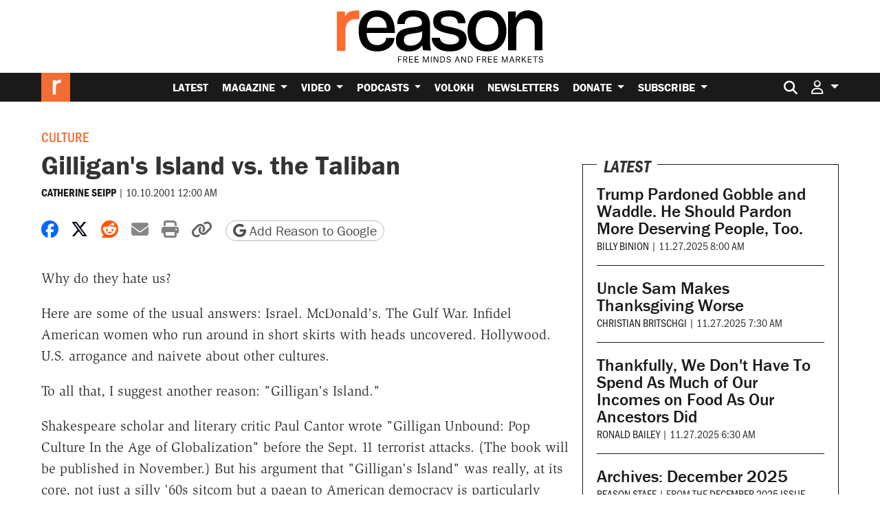

--- FILE ---
content_type: text/html; charset=utf-8
request_url: https://www.google.com/recaptcha/api2/anchor?ar=1&k=6LeMnkUaAAAAALL8T1-XAyB7vxpOeTExu6KwR48-&co=aHR0cHM6Ly9yZWFzb24uY29tOjQ0Mw..&hl=en&v=TkacYOdEJbdB_JjX802TMer9&size=invisible&anchor-ms=20000&execute-ms=15000&cb=r4180ut5h6zl
body_size: 45237
content:
<!DOCTYPE HTML><html dir="ltr" lang="en"><head><meta http-equiv="Content-Type" content="text/html; charset=UTF-8">
<meta http-equiv="X-UA-Compatible" content="IE=edge">
<title>reCAPTCHA</title>
<style type="text/css">
/* cyrillic-ext */
@font-face {
  font-family: 'Roboto';
  font-style: normal;
  font-weight: 400;
  src: url(//fonts.gstatic.com/s/roboto/v18/KFOmCnqEu92Fr1Mu72xKKTU1Kvnz.woff2) format('woff2');
  unicode-range: U+0460-052F, U+1C80-1C8A, U+20B4, U+2DE0-2DFF, U+A640-A69F, U+FE2E-FE2F;
}
/* cyrillic */
@font-face {
  font-family: 'Roboto';
  font-style: normal;
  font-weight: 400;
  src: url(//fonts.gstatic.com/s/roboto/v18/KFOmCnqEu92Fr1Mu5mxKKTU1Kvnz.woff2) format('woff2');
  unicode-range: U+0301, U+0400-045F, U+0490-0491, U+04B0-04B1, U+2116;
}
/* greek-ext */
@font-face {
  font-family: 'Roboto';
  font-style: normal;
  font-weight: 400;
  src: url(//fonts.gstatic.com/s/roboto/v18/KFOmCnqEu92Fr1Mu7mxKKTU1Kvnz.woff2) format('woff2');
  unicode-range: U+1F00-1FFF;
}
/* greek */
@font-face {
  font-family: 'Roboto';
  font-style: normal;
  font-weight: 400;
  src: url(//fonts.gstatic.com/s/roboto/v18/KFOmCnqEu92Fr1Mu4WxKKTU1Kvnz.woff2) format('woff2');
  unicode-range: U+0370-0377, U+037A-037F, U+0384-038A, U+038C, U+038E-03A1, U+03A3-03FF;
}
/* vietnamese */
@font-face {
  font-family: 'Roboto';
  font-style: normal;
  font-weight: 400;
  src: url(//fonts.gstatic.com/s/roboto/v18/KFOmCnqEu92Fr1Mu7WxKKTU1Kvnz.woff2) format('woff2');
  unicode-range: U+0102-0103, U+0110-0111, U+0128-0129, U+0168-0169, U+01A0-01A1, U+01AF-01B0, U+0300-0301, U+0303-0304, U+0308-0309, U+0323, U+0329, U+1EA0-1EF9, U+20AB;
}
/* latin-ext */
@font-face {
  font-family: 'Roboto';
  font-style: normal;
  font-weight: 400;
  src: url(//fonts.gstatic.com/s/roboto/v18/KFOmCnqEu92Fr1Mu7GxKKTU1Kvnz.woff2) format('woff2');
  unicode-range: U+0100-02BA, U+02BD-02C5, U+02C7-02CC, U+02CE-02D7, U+02DD-02FF, U+0304, U+0308, U+0329, U+1D00-1DBF, U+1E00-1E9F, U+1EF2-1EFF, U+2020, U+20A0-20AB, U+20AD-20C0, U+2113, U+2C60-2C7F, U+A720-A7FF;
}
/* latin */
@font-face {
  font-family: 'Roboto';
  font-style: normal;
  font-weight: 400;
  src: url(//fonts.gstatic.com/s/roboto/v18/KFOmCnqEu92Fr1Mu4mxKKTU1Kg.woff2) format('woff2');
  unicode-range: U+0000-00FF, U+0131, U+0152-0153, U+02BB-02BC, U+02C6, U+02DA, U+02DC, U+0304, U+0308, U+0329, U+2000-206F, U+20AC, U+2122, U+2191, U+2193, U+2212, U+2215, U+FEFF, U+FFFD;
}
/* cyrillic-ext */
@font-face {
  font-family: 'Roboto';
  font-style: normal;
  font-weight: 500;
  src: url(//fonts.gstatic.com/s/roboto/v18/KFOlCnqEu92Fr1MmEU9fCRc4AMP6lbBP.woff2) format('woff2');
  unicode-range: U+0460-052F, U+1C80-1C8A, U+20B4, U+2DE0-2DFF, U+A640-A69F, U+FE2E-FE2F;
}
/* cyrillic */
@font-face {
  font-family: 'Roboto';
  font-style: normal;
  font-weight: 500;
  src: url(//fonts.gstatic.com/s/roboto/v18/KFOlCnqEu92Fr1MmEU9fABc4AMP6lbBP.woff2) format('woff2');
  unicode-range: U+0301, U+0400-045F, U+0490-0491, U+04B0-04B1, U+2116;
}
/* greek-ext */
@font-face {
  font-family: 'Roboto';
  font-style: normal;
  font-weight: 500;
  src: url(//fonts.gstatic.com/s/roboto/v18/KFOlCnqEu92Fr1MmEU9fCBc4AMP6lbBP.woff2) format('woff2');
  unicode-range: U+1F00-1FFF;
}
/* greek */
@font-face {
  font-family: 'Roboto';
  font-style: normal;
  font-weight: 500;
  src: url(//fonts.gstatic.com/s/roboto/v18/KFOlCnqEu92Fr1MmEU9fBxc4AMP6lbBP.woff2) format('woff2');
  unicode-range: U+0370-0377, U+037A-037F, U+0384-038A, U+038C, U+038E-03A1, U+03A3-03FF;
}
/* vietnamese */
@font-face {
  font-family: 'Roboto';
  font-style: normal;
  font-weight: 500;
  src: url(//fonts.gstatic.com/s/roboto/v18/KFOlCnqEu92Fr1MmEU9fCxc4AMP6lbBP.woff2) format('woff2');
  unicode-range: U+0102-0103, U+0110-0111, U+0128-0129, U+0168-0169, U+01A0-01A1, U+01AF-01B0, U+0300-0301, U+0303-0304, U+0308-0309, U+0323, U+0329, U+1EA0-1EF9, U+20AB;
}
/* latin-ext */
@font-face {
  font-family: 'Roboto';
  font-style: normal;
  font-weight: 500;
  src: url(//fonts.gstatic.com/s/roboto/v18/KFOlCnqEu92Fr1MmEU9fChc4AMP6lbBP.woff2) format('woff2');
  unicode-range: U+0100-02BA, U+02BD-02C5, U+02C7-02CC, U+02CE-02D7, U+02DD-02FF, U+0304, U+0308, U+0329, U+1D00-1DBF, U+1E00-1E9F, U+1EF2-1EFF, U+2020, U+20A0-20AB, U+20AD-20C0, U+2113, U+2C60-2C7F, U+A720-A7FF;
}
/* latin */
@font-face {
  font-family: 'Roboto';
  font-style: normal;
  font-weight: 500;
  src: url(//fonts.gstatic.com/s/roboto/v18/KFOlCnqEu92Fr1MmEU9fBBc4AMP6lQ.woff2) format('woff2');
  unicode-range: U+0000-00FF, U+0131, U+0152-0153, U+02BB-02BC, U+02C6, U+02DA, U+02DC, U+0304, U+0308, U+0329, U+2000-206F, U+20AC, U+2122, U+2191, U+2193, U+2212, U+2215, U+FEFF, U+FFFD;
}
/* cyrillic-ext */
@font-face {
  font-family: 'Roboto';
  font-style: normal;
  font-weight: 900;
  src: url(//fonts.gstatic.com/s/roboto/v18/KFOlCnqEu92Fr1MmYUtfCRc4AMP6lbBP.woff2) format('woff2');
  unicode-range: U+0460-052F, U+1C80-1C8A, U+20B4, U+2DE0-2DFF, U+A640-A69F, U+FE2E-FE2F;
}
/* cyrillic */
@font-face {
  font-family: 'Roboto';
  font-style: normal;
  font-weight: 900;
  src: url(//fonts.gstatic.com/s/roboto/v18/KFOlCnqEu92Fr1MmYUtfABc4AMP6lbBP.woff2) format('woff2');
  unicode-range: U+0301, U+0400-045F, U+0490-0491, U+04B0-04B1, U+2116;
}
/* greek-ext */
@font-face {
  font-family: 'Roboto';
  font-style: normal;
  font-weight: 900;
  src: url(//fonts.gstatic.com/s/roboto/v18/KFOlCnqEu92Fr1MmYUtfCBc4AMP6lbBP.woff2) format('woff2');
  unicode-range: U+1F00-1FFF;
}
/* greek */
@font-face {
  font-family: 'Roboto';
  font-style: normal;
  font-weight: 900;
  src: url(//fonts.gstatic.com/s/roboto/v18/KFOlCnqEu92Fr1MmYUtfBxc4AMP6lbBP.woff2) format('woff2');
  unicode-range: U+0370-0377, U+037A-037F, U+0384-038A, U+038C, U+038E-03A1, U+03A3-03FF;
}
/* vietnamese */
@font-face {
  font-family: 'Roboto';
  font-style: normal;
  font-weight: 900;
  src: url(//fonts.gstatic.com/s/roboto/v18/KFOlCnqEu92Fr1MmYUtfCxc4AMP6lbBP.woff2) format('woff2');
  unicode-range: U+0102-0103, U+0110-0111, U+0128-0129, U+0168-0169, U+01A0-01A1, U+01AF-01B0, U+0300-0301, U+0303-0304, U+0308-0309, U+0323, U+0329, U+1EA0-1EF9, U+20AB;
}
/* latin-ext */
@font-face {
  font-family: 'Roboto';
  font-style: normal;
  font-weight: 900;
  src: url(//fonts.gstatic.com/s/roboto/v18/KFOlCnqEu92Fr1MmYUtfChc4AMP6lbBP.woff2) format('woff2');
  unicode-range: U+0100-02BA, U+02BD-02C5, U+02C7-02CC, U+02CE-02D7, U+02DD-02FF, U+0304, U+0308, U+0329, U+1D00-1DBF, U+1E00-1E9F, U+1EF2-1EFF, U+2020, U+20A0-20AB, U+20AD-20C0, U+2113, U+2C60-2C7F, U+A720-A7FF;
}
/* latin */
@font-face {
  font-family: 'Roboto';
  font-style: normal;
  font-weight: 900;
  src: url(//fonts.gstatic.com/s/roboto/v18/KFOlCnqEu92Fr1MmYUtfBBc4AMP6lQ.woff2) format('woff2');
  unicode-range: U+0000-00FF, U+0131, U+0152-0153, U+02BB-02BC, U+02C6, U+02DA, U+02DC, U+0304, U+0308, U+0329, U+2000-206F, U+20AC, U+2122, U+2191, U+2193, U+2212, U+2215, U+FEFF, U+FFFD;
}

</style>
<link rel="stylesheet" type="text/css" href="https://www.gstatic.com/recaptcha/releases/TkacYOdEJbdB_JjX802TMer9/styles__ltr.css">
<script nonce="otKZ6M5Sz4LG1J8B71RhEg" type="text/javascript">window['__recaptcha_api'] = 'https://www.google.com/recaptcha/api2/';</script>
<script type="text/javascript" src="https://www.gstatic.com/recaptcha/releases/TkacYOdEJbdB_JjX802TMer9/recaptcha__en.js" nonce="otKZ6M5Sz4LG1J8B71RhEg">
      
    </script></head>
<body><div id="rc-anchor-alert" class="rc-anchor-alert"></div>
<input type="hidden" id="recaptcha-token" value="[base64]">
<script type="text/javascript" nonce="otKZ6M5Sz4LG1J8B71RhEg">
      recaptcha.anchor.Main.init("[\x22ainput\x22,[\x22bgdata\x22,\x22\x22,\[base64]/[base64]/[base64]/[base64]/[base64]/[base64]/[base64]/[base64]/[base64]/[base64]/[base64]/[base64]/[base64]/[base64]/[base64]\\u003d\\u003d\x22,\[base64]\x22,\x22w7TDvsOEwpxJAhQ3wrTDtMOBQ3bDjcOZSMOQwpU0UMOjaVNZRwzDm8K7XcKkwqfCkMOccG/CgQPDlWnCpx5YX8OANMOBwozDj8OEwq9ewqpPZnhuPMOuwo0RK8OxSwPCu8KUbkLDqh0HVF10NVzCh8KOwpQvOybCicKCcX7Djg/[base64]/wrPDjMOJwrnCtFZodsK5TUgScsOVw65MwqZmO0rDlRRTw4d1w5PCmsKpw6cWA8OrwovCl8O/J0vCocKvw4wCw5xew6QOIMKkw4lXw4N/OznDux7CjMKVw6Utw6cow53Cj8KCJcKbXwnDqMOCFsO6I3rCmsKWNBDDtnB0fRPDiQHDu1k9e8OFGcKzwonDssK0R8K0wro7w5I6UmEiwrEhw5DChcORYsKLw6gowrY9NMK3wqXCjcOmwqcSHcKvw45mwp3CtXjCtsO5w7rCm8K/[base64]/DjcOAw5fCusOqW8OvAsKgX8OHesOSwrp+RMKyexYswq/DkEfDnMKJS8Oww6YmdsO0a8O5w7xlw4kkwovCssKFRC7DqDjCjxAwwpDCilvClcO/[base64]/[base64]/[base64]/[base64]/[base64]/Ci8KKCcO1YCjCssO7PMOvHsO4w6FowpLCtsOkUT0cT8OpNCwlw7tIw7J5YSsNecO0bTdOVMOWZwvDtC3ClsO2w440w7jClsKKwoDCn8KgKC0ewoIWNMKZRDvChcKdwqhIIDZ2wq3DpR/CsS5XKcOIwq55wptleMKkasOwwpPDtXMXTnpbdU3ChEbCtmrDgsObwqPDg8OJRsK1Ow5BwpDDiAwQNMKEw63CoFIiDX/CnlQvwoFWUcOoNCLDhMKrKMK7bypafA4YYcOxBzLDjcObw6knF0M4wp/[base64]/[base64]/[base64]/[base64]/DgERjel1QV8K4w5k9HcKKK8OPScOaH8OUG3I1wqR0FR/DocK6wq3DqULCklQdw7AGaMKmEcKUwq/DvlREU8Ohw5PCkDlww73CmsOxwqZCw6DCp8K9DhPCusOKa30PwrDCtcKCw4h7wrsuw5LDlC5/wpnDuHNIw7nCocOlasKcwqgHc8KSwpVEw5Ifw53DqMO8w7lwCMO/w6LCuMKPw7x8wrDCicOuw4zCk1nCpCArP0DDhRZUU21HD8O6IsOnw7odw4BMw77CjUhZwrwIw43DnCLCpMOPwp3Dq8OLUcOZw6paw7d7LUU/BMOOw4oBw5HDpMOWwrHCkFPDg8O+HBg1TsKqDRxHeS85TxTDuzgLw4vCiGgWJ8K/PMOMw57DjAnCrUwrwogwRMOuBzV4wp1wBwTDk8KRw5NPwroDfx7Dl18GIMOSw6A/X8OzbBHCusKMwpLDghzDscO6woJqw4Fmc8OdS8K3w5vDlcKgZxLCscKIw4zCiMOEByfCpQvCqAB3woUVwr/Cq8OVb2zDtD3CqMOEK2/CqMOUwo9/AMOuw5ctw68CHDwNfsK8BkDCtMOcw6J0w5XDu8K7wok0Xx7Dp3rDoEt0w6RkwrU0FFkHw7EPJDjDpRZRw7zChsKMDxBowqM5w4F3worCrzvCmhbDlsONw6/CiMO7Mh9+Q8KJwpvDvQ/DqigSB8OTBsOhw4gqK8OkwpzCscO6wrnDt8OcLQ1acCvDhUbDrsOdwq3ClwAFw4DClsOwEnXCjsKdfsOWOcONwonDvAPCky1PRHfClGk2w5XCsiF4XcKMCcK8TFrDtVzCrmUoF8ObQcOiw4jDgn0sw4fCgsKCw4xZHSvCm05vITzDulAcwq/[base64]/CosOOMcKcwpRENSbDvVZpOcKbagbDpnA8wobCh1gSw517H8KLIGTCgiLDtsOrPm3CnH59w4VYfcK8E8K/[base64]/[base64]/WxRASzrCgmLCgcO8FSHDi8KbwrEWfcOawo7DscOhw5DCosOkwqrDj0LCmVjDs8OcKQLCssOrTkDDpcOPwpzDt3rDj8ORQzvCtMKVPMK/woLCrFbDrTxhwqgaPWrDgcONF8KGKMO3ccKnCsO7woYuXAXCtgTDn8KlOsKUw7DDpj3Ckmg7w5DCk8OLwqvCjMKhIBnCjsOqw6UJWjfChsKWAHpsVlfDs8KOCDscccKxBMKnacOHw4zCh8OIc8O/eMKNwqk0VA3CiMK/wp/DlsOUw7sxw4LCqRFbesOfI2jDm8Ofb3EIwopvwqELX8Kdw7B7w6ZSwrvDnVnCjcKeAsKJwqMPw6Now4/Crnkmw6rDiADCq8Orw7kudipvw73DtX9Hw75UQMK4wqDCk0M/woTDgcKGIMO1JSzCgnfCjGVkwq5KwqYDU8OVUGpdwrLCt8Oyw4LDpsO6wqvChMOydMKLO8KlwqTCkcK3wrnDncKncMOFwpUdwq54WsOowqnCpsOuw7rCrMKyw5TCqVR1wrzCnSRvVxjDtyfCnBpWwqLCm8OJHMOawqvDpsK5w6w7Z3bCjAbCpcKawpfChio/[base64]/DhSk6Q8KMwqnClQjDucKqa14GwohEwrJDwppPJwYawoV1wpnDk294W8OtfsORwpRcSkY6Mk/[base64]/DqsKRwqYfw4zDhTJCwrTCq8KEB8Otw6thbsOmBx/CvSDDo8K8w7jCuSZCfMKow4MjOksXfE3Cn8O4TUnCn8KHwolXwoU/dHPCijozwqbDkcK2w67Ct8Krw4V6XV0kNlg5W0fCtsO7UWojw4rCvEfDmmoiwqBJwqchwonDocODwqcpw7PDhMOnwqDDphjDvzPDsj1Awql5YnLCm8OIw4TCgsKMw4PCrcOTWMKPV8Omw6vCkUbCvMKRwrxSworCgWIXw7/[base64]/DjETDunfDhMKDIz7Dk8KBwq7CrFMPwpYGGcKFwqoNP8KSUsO/[base64]/Ct8Kgwp8BPBzDm3xWacKtwrnCnsKnw6DDssKewqvCrMKTNMOsfmfCisO2wpkbUnhxA8OOO1HDgsKfwo3CtsO3cMKhw6vClGPDgMKCwpPDmhQlwoDCucO4JMOqLMKVUmp/S8KiMj4sID7CmDZRw6pCfA9ANcKPw4nDmnLDpAbDlcOjHsOROMOiwqXCocKgwrnClSIJw4lWw60HZ1Uzwr7Dr8KbOWgDCcKPwqZzBsKiwoLCoTLDgMKJFcKDK8KFU8KVC8KUw5BOwpp9wpcXw6o6wptIfC/DjSHCtVx9w5g9w6gOHCHCt8Kbw4HCqMOaNTfDlA3Dg8Omwq7CiigWw5bDucKZaMKVbMOWw6/DsDJww5TCvVbDnsKVwpLCqsKlEcK3PwYzw63Cv3pKw5gYwq9SFW9GcSDDlcOrwqRsUjdPwr3CpQ/DiTXDuRY8E3JENFMywoBxwpTCr8OTwpzCmsOvQ8Onw70fwoFcwqYfwrPCkcKaw5bCrMOlKcKELj0bWm9TWcOnw4ZBw50jwo0mwpvCig8nbnZNc8KtLcKAeHLCrsOzUG4nwo/CksOvwoLComjDl0/Cp8OtwonCmMKLw489wrHDiMORw6zCnC5EFsKwwoPDncKhw54qRcKzw7/[base64]/wqrCo8KAw6dPw7VFJsKFCGDDscOnUMO4w5vCn0bCoMOTwoYWOMOaLzLCsMOPIUNwDsOkw6PChgDDo8O7G1wSwqjDpGnChsOJwqPDp8OQJQbDj8Klw6/CiV3CgXY9w4zDisKww7Ucw5QPwrzCucK6wqfDs13ChsOJwoTDkC5ewrZ7w7c4w4bDusKkYcKew5F0fMOcSsKyfx/Cm8KUwpsNw7rCjWPCoDB4djrCkj0lwrvDklcVNSzDmwzCu8ORAsK/wpMVfwTDqMO0LUI0wrPChMOWw7fDp8KyIcOjw4JxPlTDqsOKbidhwqnCmB3DlsKmw6rDvT/[base64]/Di8KRInDDhmRGIDUnXsKTw6AswpLCvWnDhMKKVMOvJcO3G1Bvw5Yabgx4A09Zwqs7w4zCjsKuOMKcwo/[base64]/wrU5eivCshhZw6o2QMODcsOdU8Kyw7BASMKtA8Kgwp/DncOUdcK6w6vCrgkPWw/[base64]/Cs8KZwqHCr0LCr04vU8O2wpPCmiNCcQJ1wr7CtsOcwpwgwpE/[base64]/[base64]/DgnhMw4zDlcOJw4kSwoBMwpbDkcOVwoxoVGTCmBxMwpBLwprCiMOYdsKrw4zChsK3ExJrwp8+RcOkWhLDnGpvUgPCl8K0d1zDsMKiw4/DszBdw6PCnMOBwqBGwpXCmsORw6nClsKoHMKPVltuccOqwporRE/Cv8Okwp/CjEfDpMOPw7jCqsKHUWtcfgnCpjvCmMKwQwXDlCLDo1DDtMORw5h3wqpXw4vCvcKawpjCqMKjXX/DvsK+wo5fJB5qwo1iB8OrB8OVKMKZw5FmwrHDnMKdw4VQW8O5wobDtyN/wo7DjcOLasOuwqosfsOwRcKRKcOYRMO9w6XDln/DhsKjGMKZdF/Cmh/Dg0oJw5tlwoTDkkjCu1bCn8KwVsK3TTXDoMOnC8K/fsO3CSnCsMO/w6HDvHMRIcOfEMK+w6bDsDvChcKkw43Dk8KAeMKpw6LCgMOAw5fDrwhRFsKEYcOGP1sWHcKzHwHDuRTClsKCYMKWGcKrwqjCrcO8OTLCqcOiw63DihwZw7XCox4ZdsOyeTxpwq/DuCjDhcKMw7jDucOsw5I2dcO1wrnCr8O1SMOiwptlwoPDpMKSw53CuMK5SwUjw6Rvc1HDjVDCq37CsT/[base64]/Cm8KCw6dJwr9zfyTCqHMzwqzCvsOcTcKOw4xJw6BpVsOBZ24Gw4LCsRDDncOiwpkyVBh2XWvClSXCvHMBw67DsSfClcKXclXCncOLc0jCpMKoNHdqw4vDg8OTwovDgcO0M1MdQsKIw4ZWMmF9wrx9CcKVaMKNw6hfUsKWAzkPYcO/BcK0w5rCh8Olw54IRsOOKA3DlcOYeCjCisOmw7jCpH/CvcKjJ2xeScOMw57CtF0ow63ClMOTSMOlw5R/BsKPTjLCusKOwo3DvjzCpRoxwoYQYlBJwr3CqxJEw4Bsw7zCuMKLw7HDrsOgM0knwpNBwpNFXcKDOFXDgyfCoxpcw5/CmMKaQMKKX2xFwoFgwo/ChR88Rh5TJwtiwrvCgcKNesOHwq/CisKxFwYpJgdGFFjDpA7DgcKdaFrCksO7MMKIRcOqw5tUwqc2woTCjxprHMOewocResOmwoXCk8O+GMOCZTbCi8O/DCrCn8K/A8OIw4/DnWXCj8OLw4fDrV7CtibCnnjDpR8SwrIWw7g6XMO/[base64]/[base64]/w6XCvmnDgER8OMKCHhQrM2DCm0kiG3rDtCHDm8Oiw5PDmGJow5bDuEcSH1deWcKvwpsmwpQHw7p+CDTCngcQwrt4S3vDogjCkRfDhsOLw7rCu3F1I8K/w5PDksO9EgMzT1oyw5YWP8KkwqDDmHZUwrNWEDovw712w6DCjSQCYy8Mw5haLsO1BcKIwpzDgcK2w5FCw4/CoDjDgcKjwp0gIcKSwogpwrp8JA9Ow50lMsKmBE7CqsOoFMOKIcKtDcOqZcODSB7DvsORHMKJwqQzMUl1wqXCpnXCpTrDmcO1RBnDsTtywoMECsOqwpsLw7Iba8KhL8K4ViA6ahYkw4Vpw5/DuB7CnW1dw4TDhcODVwZlT8KmwpXDkkA+w4NEZ8OSw53DhcKMwqbDrRrCi0NmUX8kYcKkDMKAaMOvXcKowqc/w7txw5VVUcKFw50Me8OibHMOWsO/wokDwqzCmgwSVC9Vw69cwrfCrixXwp/DvMOBVgY0OsKfW3jCkxTCk8KtV8ONI1PDmmjChMKOVsKWwqBIwqfCkcKIMGvCnMO+TD1kwqJ3WDLDmH7DoSXDqHfCim9lw48nwo9Vw4lDw4kxw53DssOtZ8K/WsKmw5zChcOrwqRJeMKONi3ClMOSw5jCvMKXwp0/O3HCiH3CtMOmFh4Aw4fDo8KsOj3CqX/Dnx9ww5PCiMOMZDd0VE0VwqUhw7rCgGEdw7Z6asOUwoYWw5AUwo3ClRRVwqJCworDhlVlRMK/K8OxI3/Cj0xRUMOtwpchwpvCohV/[base64]/w5pwwoxFYHjDuWA+w60NR8OVw4Z2HMKxYcOLKxN8w57DsizCnmDChlrDtU/[base64]/CnVHCjllDw6BWwpvDtSXDoAYUUsK5Pi3DqcK6KyPDgyoEIsKbwrPDh8KVXcKIBnhAw79SIMKBwprClcK3w4jChMKsXAcuwrTCmwxvC8KXw5bCpQQwSg/DrcK5wrs+w7zDqFtyHcKfwqzChT3DgglowrjDk8Otw7zCj8Orw4NOXcO9XF4ODsO1R2MUaUZwwpbDjiV6w7VSwrhJw4nDpztIwoDCggE8woB9wqshQz7Do8KOwqwqw5lhIhNiw4lpw5LCisKBKQJHCWjDllnCiMKJwqHClyQCw4w3w5nDszzDhcKew4/CgXlrw5Fnw44BcsKqwprDsh7DlSM0fXV7wr/[base64]/CkxLDoE0QbsOrwpgMDG7ClcOVw6fCnsO1worCrWHCqsODw7bChw/Dg8KYw4LCvsO5w4dGDglnI8OBwrA3w4hlCcOgWWgvUcKsWFvChsOucsKJw5TCnXjCrhNiG2NxwrzCjSc/XwnCs8KqI3jDtcKcw7gpGW/ClGTDmMOgwo9Fwr/DlcOXPBzDgcOtwqQuLMK8wqfCtsKIOh0HUXfDnmsvwqlScMK4G8Kzwqsqwphew6rCmMOIUsK4w7A7w5XCoMOHwqt9w6DChTbCqcO8IXQvwp/CjVJjMcKTRcKSwqfDtcK8wqbDrXXCgsOCbE4+wpnDnHXCnzrCqWnDtcK+wpIwwrnCgcO1wokOYXJvXcOhQmNTwozDrylcagdRecOofcKrwozCoXENwqbCqU9Kw6rChcKQw4FowrTCr0HCiC3CsMKPQsOXM8Orw594wo9lwpjDlcOcdQEybBfCtsOfw4d2wo/DsSd3w7cmAMKUwpPCmsKtFsKxw7XDlMKDw7tPw51SBgxDwotBfhbCgVfCgMOkBgzDk2rDoVkdLsOJwo7Co3kBw5DDj8KcA14sw6LDgMOAJMKDPTDCiF7DlilRwqtbeW7CicO3w6lOd3bDl0HDjcOUDh/DtMKyVEFVDMK1KTs8wrfDmMKHT04gw6NbfQ8Vw6EPJQ3DpcKDwrk8JMOqw5/[base64]/CusKrw67ChsOZDsKbw7jDuMOsbMKQHsK7GsOCw4NVfsODEsOBw5/CqsKfwrYSwqRAwr0sw4Qcw5TDpMKnw5TCl8K2Xz8iFAlCYGBfwqkkw4/DksODw7vCnkHCh8O/[base64]/[base64]/[base64]/CoU/CmUrCmzTDrcO9wr1ZwrbDgsO9wp/CuTtVSMOkwq/[base64]/CgjHDusKXQsOzSg03DMKZYgp5wosOwpJ1w6Bzw6wlw71KOsO7wqJhw73DkcOUwqUQwq3Dvk8jcsKnLcOMJsKRw6HCr1cwEcKPNMKCa1XCnETCqE7Dql1oVlHCrAAqw5TDkn3DsnxCV8KdwprCrMONw5/Cr0F8EsOaTy0Dw5Nsw4/DuTXCqsKGw6s9w7PDmcOLQ8KiDMKiFcOnUcOQwohXScO9GzInV8KYw6fCqMOYwrvCvMKuw5/Cr8O2ImpMCk7CjcOUN2BOdxw8djZYw7bCt8KKGwzDpMOqG1LCt3VhwpIYw7/Ci8K6w6JWHMOnwpAOR0bCrsOUw4pvGhvDhCRCw7TCj8Kvw4zCuTXDt0LDosKDw5M0w5c5RDY0w7HCoCXChcKbwoJww6/Cl8O3ZsOowplqwoRswqHDoVDDmsOILSTDjMOVw67CjcOMW8Kww6RowqgzbWEVCDhXMGLDjXddwowWw6PDlMKAw6/DhcOiIMOmwpZRYcO/cMOlw4TCtGJICV7ChifDrk7DvsOiw6fDosO9w4pOw7YRJirDlCjDpU7CnjfDmcO5w7dLA8KowotoTcKfFsOOWcOZw4PDp8Ojw7J7w7wUwoXDmRMZw7INwqbDnQV4cMOCZMO/w4HCjsOPZjRkwrHDgkEQJTFrYHLCtcOrSMO4ZS4yQcOUUsKbw7HDr8Oww6DDp8KcRkPChMOMecOPw6jDjcOuY0/DjEg3wonCksKISXbCqcOkwp7ChnHCssOITcObdsOebsKcw7DCocOlFcOJwopPwo5jJcOiw45dwrkwQ1NrwrUkwpXCicOmw7Nzw5rCpcOqwqVew4bCvlDDpMOqwr/DiU4We8KKw5DDsXtFw6pxWMOnw7gqJMOyCSdVwrAFaMOZNgwhw5QPw6Vhwo8CdHh9SAXCo8O9XR/CrC0XwrrDgMKbwrDCqB3Dok/[base64]/DhRcIw4/DiwfCosOHw5w2WxcxNsOiJkrDqcKcw5VuRgfDuW4yw7HCl8KTecOTZnfDkRE6w4E0wrB5IsODLcO5w4/CssOpw4NkPi5cdkHDjxnCvSLDlcOiw6MLZcKNwqHDlVUbPVvDvmDDoMK2w7PDoBUzw7bDhcOcGMOzc0Muw7fDk2gdw7AxVcKbw5/[base64]/[base64]/CgsOJCsOqHMOQO8KWfsK2ED19aRt5THHCrMOxw57Cr11awpVIwrDDlcOTWsK+wo/CkwsewoJGSnHDpS7DgCATw5E/aRzDozVQwp1Vw75OKcKbeWJ0w58weMOaHGgAwqdEw4XCkVIUw5BOw55pw4bDnmx5UyN2OcO3F8KWE8OsIEFVAMK7wo7CncKgw5A2S8OnJsKTw7vCr8OPBMO/w73DqVNDW8KGd2IWXMKJwoQpVy3Dn8Ozw7xzbHQLwoUfc8ODwqoTYMO4woXDvWEKSUUSw6g1wqpPH0NgBcOWIcKkeSDDq8Oxwp/Cnkh+KMK+e1M5wpbDgsKXEsKva8KFwoZDwprCugRBw7M5cgjCuGEAw5wvNkzCiMOSaBh/[base64]/[base64]/DlcKIX0R4Q1QGw6PCusOMfWrCuDBxwpl7w7zCtcOtB8KMCMK4w65Nw7dgD8KmwrjClcKdTQDCpk/DpTkKwrDCgTJ+TsK5VAgPOUBgw53CvsKNCUdPYj3CgcKHwqhJw7rCrsOgQ8OXYsOuw6jDkRxjMQbCsD4yw79sw6/DusODBTJ3woPDgE9rw67DssK9EcOALsOYHiQuwq3DrxDDjkHChiEte8Kww60LYismw4JZcBnDvQZLXsOSwp/[base64]/CnGPDhMOJISDDu27DiMOCw4EWU25lbBzCh8KtWMKiTcKvCMOZw5YHw6bDtMOEK8OOw4JiOcO/IV3CkRJGwqTCg8O/w4YGw5bCusKgwpQBf8KibMKTE8OlWMOuCSjCgCJdw5howrzDjwZVwq/CrMK9wrjDij03fsOAwokWSk8Kw71Fw6MLLcKHV8OVw7LDqAhscMKFCn3CuDcVw64qbHTCusK0w6ApwqfDpcKhBVcRwpVddDlqwrJSYcObwpl2f8OfwoPCtmtEwrDDgsOCw7kdVwlTOcOkczV7w4JLPMKAworCpcOTw5ZJwojCmG0zwp5Mw4sKXj5WL8OSG0/DuR/Ck8OIw4cJw6Zsw48CXX98BMKZMxrDrMKNc8OwD294bwzDklV2wrzDkV1zGsKpw41mwphvw4k8wqtuelx+JcOUU8Orw6hHwr1bw5LDkcK8NsKxwpBYeywAFcOcwoVRIDQUUlonwqLDj8O/AcKSAMKaFiLCkH/CoMOmBMOXL31/w6XDr8ONRMOnw4QgPcKGJUbCncOow6bCoU/CkCddw5jCqcOewqssfHVKO8KIBAvDgkLCgQBEw47DlMO5w5TDlT7DlRZRHgFBasKPwpUbQ8Oyw69Vw4FjaMKhw4zClcOpwoxow4nDmyBfKCPCi8O9w6pzeMKNw5rDtsK0w5zCmSQxwqNBbnJ4REo0wp1Hwpt3wokFEsKqTMOtwrnCpxsbBcOlwpjDjMOxPXdvw6/CgV7Dsm/DuzLCk8KxWVVIBcO4F8OIw5oYwqXDmmnCgcOkw6rCvsO6w78ud0dqcMODWAzCn8OHHCQrw5UbwqrCr8O3wqfCvsKdwrHCkjJnw4HClsKlwp56wpzDgBpYwrPDvMK1w6J5wrkwUsK6M8OJw4PDiG0+aStmw5TDvsK4woXCrnHDg1XDnwTCu2LCozTDr04YwpQmdB/DusKrw6zCisK+wptAAx3Cj8Kcw7fDkV5MdcKEw77DohxSwqRlD00iwpssG2jDniAgw5MMIHwlwoXCkQEcw6sYLcKIKDjDmSHDgsOLw5HCksOYK8KgwpQ7wozCosK4wq92B8OZwpLCpcKvIsKeeC3DkMOvJy/DlUp9G8OJwpjCl8OoGMKJd8Kywr/CgE3DjwzDtzzCiV/[base64]/wrLCu8OXw77CuTNkw5ZNwrB/w6bCijHDsX1sRlZHNcKIwqQuXcO+wq/Cj3vDrsKZw7oNX8K7X03ChMKAOBAKSA99wq1ZwrFjbR/DhsKzVRDCqcKYCQV7wrVeVsKSw4bConvCjEnDh3bDj8Kcw53Cs8K4RcKfVD7DvlJVw6NvSMO5w78Xw4MUBMOgLxjDvcK9ScKrw5/DgMKBc08kCMKXw67DpkBqwrHCpWrCq8OQAMO9Og3DqBvDmmbCgMOlKTjDjiAzw555LxlPH8KGwrhvWMO0wqLCnEfDmy7DlsKRw4jCowVow5bDoRpYNMOfwoLDpzPCghNzw6XCuWQHwqXCt8KTe8KIRMKRw6PDk3Z1WTXDqGR9wrlxWSHCvAgMwo/CkMKlbksDwoQVwopnw7hJw5YBA8OcdMO7wrQ+woFcRizDsEMmBcONwqbCqRRowrZvwqnCjcOzXsKHVcOaWXIqwpJnwojDh8O9I8KqGl0oLsOgPmbDkm/DsTzDisKQf8KHw4s3YsKLw6HCrxpDwpfClsO0NcO8wrLColbDjGB2w70vw7oSw6B+wp0EwqJSRMKxFcKww5HDpcK6AsOvKWLDgA1xAcOrwr/[base64]/DnGFBwoXCt8OwSBkMZgDDh8K7QCpmFcOgJiPCtsKrISg1wqBBwpfCl8OndmvChm/[base64]/Dp8O9AcKHGsK9woXDksO7XW/Dmm7CgCIuw7HDjMOlfX3CmgUHfFfDgiY3w4p+H8O6WwTDsQfDjMKhVWMELlrCjVsFw5MdfGAvwot+woI5a23DksO4wrPCjGUjd8K5CMK7UMOcC0ETHMKAMMKKwqYfw4HCrB9nNh/CkQseL8KSA2R4PSwNGXcrNA7Cn2PCkHXDniI4w6U6w656H8KzHVU3CsKqw7fCi8KOw6zCsn9Vw5gwasKKU8OYZkLCgnV/w7xfDW/CpjjDhsKpw57DmXxfdxDDpS1rZMObwp5jEQg7XzhFFT5VbSrDonzCt8OxDmjClVfCnQHCrB/CpzDDgjTDvwXDnMO1EsKzMmDDj8OuXmYcGB58egDCmmYCVgxPccKzw5fDu8O/acOOecOtHcKIfTAKfmwkw6fCmcOpHWdlw43Du2bCrsO/woHDvUHCvUoiw5Nawq0TKMKvw4XDoV0BwrHDtHjCt8KRMMOxw5wbNMKtfCRNOcKjwqBAw6vDhB3DtsOww5vDqcK3w64Tw5vCtArDrMK2EcKRw5LCgcO8wovCq2HCgGxgN2XCtzQMw7QuwqLDuC/DjcOiw7bCpjcRPsK4w5TDk8O1G8OZwqVdw7/[base64]/CrTxMw7RVGR3DjMOzw6sfwo3DsGnCjU9gLBlUDsOIQgIOw7BEaMOrw4lsw4BMShpww6AWw6jCmsOOK8OEwrfCmi/DqFYSfV7Dt8K2GxtFwpHCnQrCkMOLwrg3Vy3DqMKqNG/Cm8KnBH45c8OqecOSw4MSQ3fDqcO8w5DDmijCtsOGPsKHZMO9SMO+YzAGC8KJwprDvlQyw59IBFbDuAvDvyjCvcKuKARYw6HDgMOFwrzCgsO/[base64]/[base64]/DoMKSw4hYTcKew50eBAhAIXrDtsOWwoppwpBoKcKOw4kzMWtiOD/Dgx9fwp7CvsKswoDCnXcGw60nMBfCjMKjE1dywr3CmsKBTz1UPn7DkMKYw6Y0w43DmsKUF3c1wotBesOBfcKWZRrDkAQRw55cw5fDu8KQD8OdSzNMw7bCskUyw7vDqsOUwpHCpWsJSRXCqMKAwpZ/AlRLOcKTPl9sw5pfwr4lUXXDhMO4DcOVwo1fw44HwpQVw5kXwpIEw4/Ck3bCjSECL8OTCTsQZMOQCcOKDAHCoxsjClV2FQU3CcKfw5dIw4sGwrnDusOFOcK5CMOww57CncKcURfDlsKNw4vCl10gwro1w5HCtcKEb8KmVcKHGTBIwpN/S8ODGF0zwpLDkQLCq0tkwrVoCzDDjMKBMGtlXyzDncOSwqkvGsKgw6rCq8O2w6rDnBtbeGDClcKiwqfDv1kiwozDgMOiwrkow6HDkMKwwqLCicKqSm0SwobDgwfCpH09wrrDm8K4wogwc8Kgw4hPE8OawoMMLMKvwrvCr8OoVMOiGsKiw6PDn0LDrcK3w7Eoe8O/KMKsW8Oaw5PDvsOISMOuMDvDght/w7Vlw6TDt8OLasONNsOYFcOwOmAAey3CuRPChcKdIhFDw6pxw4PDoGVGGDfCmgpwRMOlLsOew5fDqsO/w4nCqgvCr1nDl1Itw4TCqyfDs8OTwoPDhFvCq8K7wphow7taw4s7w4cIGjTCtCfDm3gAw57CgX5lCsOFw78UwpF7FMKnw4zCisKMBsKdwqzDnj3CojzCkALDmMK/ExcLwotWd0Uuwr/DvnQwXCvCjcKaHcKrY0rCuMO0cMOqdMKad1XCuBnCqsO6I384fMO3Q8OFw6rDuT7DrUMlwpjDssKCVcObw5vCg3HDu8ONw6bDlsK/LMOrwo3DkRxWwq5KA8K3w6/[base64]/[base64]/Dmj/CrsOhASXChcOVw6XDumfCvcOtwoTDgRpWw4PCnsKiPx5qw6Yyw70yXRDDuVcEFMOzwoNPwpbDlgRzw5BzQ8OtFsKDwrTCrcK0wqHCn1ctwrVNwofCjMO6wpDDmSTDh8OsScO2w7/CknNreFYCJlTDlMKVwoI2w5lKwo5mF8KTCsO1wpPCogDDjCYUw7FbDT/DpMKKwrJ0dkZVIMKIwpUQVMOaTRNkw7EDwqVdLiHCmMOhw4TCs8OoESBFw5jDrcKFwonDvS7Dv23DrGnCncKQw5VWw7hnw7fDrzjDnSsTw650YwjDvsOoDRrCocO2EEbCt8KXScKwWU/DksKMwq7Dngo5N8Knw7vCiwVqw6p5wqDCkxYBw4hvFStoLsOXw4hZwoMjw405UHtdw4FtwoJ4UDsqKcOFwrfDuGxFw5RICRYIdXrDosK0w411ZcOHGsOQL8ORI8Oiwq/CjRFzw5TCkcOIFcKcw6t+EcO9TTlrD1RtwoFlwrseGMObMFLDiwhWLMOpwpHCjMKFwrwhBiTDlsOwVUoXKcKmwp/CkcKpw5nDi8OjwoXDosOXw4vCsHhWQsKuwr8kfR0rw6PDtzPDucOFw7nDgMO+DMOowobCs8Kbwq/CsR8gwq0kdMO1wrlQw7FYwoPCqcOXLGfCtwvCpXtewqMZMcKfw4/DqcKTc8O+w6PCvcK9w61TMgvDicKgwr/DqsOTJX3DgkFvwqrDiCguw7/CjmvCpHdkZFZXQ8OLb1FOB1XCvE/[base64]/[base64]/Dh8ODVsKSw6YeHyLChsO9bcOfw7VgwrNWwrY8LMKdDE1uwopcw5MqKMOtw6jDq2AqbMOQd3VewrvDmcKZwrwTw4cpw5JtwrDDscKpasOwD8OewrF3wrrDkybCnMODFl9yUsORJMKTSF94fk/[base64]/DjmdSwo/DpFrCvcKLw6TDrcOuwrzCisKjUsKVfsO3X8Odw7MJwpZswrJ3w7LClsO9w6wuf8KNHWjCvAfCoxvDq8KFwoLCpnHCjcKgdDJ4RybCvCnDqcOyA8K+fH3CusKmX0wvesOyakPDrsKREsOcwq9jPGY7w5HCq8K1wrfCpyZowp/[base64]/CgMKAwr81aMKyZT3DuD3DmMO0w4ADecOIw6N0eMO1wpjCusKiw4nDiMK9w4dwwpItCcOZwqMcwp3CozZAL8KJw43CjCxaw7PCmsOWMlQZw4V2wp/DosKfw5EwfMK1wqwbw7nDt8O2VcKUFcOTw60UJj7Cg8Osw41IFRvDp0HCtz8cw67DqFI+wqXDhsOjOcKlFD85wqrDu8K2ZWvDucK9LUPDq1HDshDDpy01YsOrRsKHRMOUwpRAw6s/w6HDicKNwojDohHCmcOHw6VKw4/DpwLDvBZVaDcAP2fChMKhwpFfDMKkw5YKwoxNwo4ULMOjw6/[base64]/w7MKdMKowpQBwpDCuS03ThwcwovCj343wqDDkMKcFMOEw40ZNMORYsOrwqsOwqbDi8OxwozDiU7DtV/CsBnCh1PCiMOgZkjDrMOhw5xueA/DhT/CnETDqDfDkhogwqrCvsKkI18AwoQrw5vDkMKSwqQxEMKHDsK/w5cowrh4RMKyw7LCk8O3w656eMOocRPCtCnDlcKHWkjCiilEHMOdwqAMw5LCjMK/OzDCvwIlIcKqBcK0FiYvw7AxQMOkN8ORUcOywqF2wr5ARsOSw5I2JQsrwop0VcKIwrBIw6Qyw4HCqkdKBMOJwoAbw4cQw6TCmcOawo3ClsKoW8KYUkcKw6xiesOZwqLCsDrCicKhwoHCh8KUABjCmi/[base64]/Cl8KXbMKIwo/DhsOtb8KHMi3DtwJVw4VxXzjCijQ1HcKCwrrDkWDDkihZMMO0W1bCmSvCncOsUsO/wrDChQ0rAsOMO8KnwqAVwq/[base64]\\u003d\x22],null,[\x22conf\x22,null,\x226LeMnkUaAAAAALL8T1-XAyB7vxpOeTExu6KwR48-\x22,0,null,null,null,0,[21,125,63,73,95,87,41,43,42,83,102,105,109,121],[7668936,866],0,null,null,null,null,0,null,0,null,700,1,null,0,\[base64]/tzcYADoGZWF6dTZkEg4Iiv2INxgAOgVNZklJNBoZCAMSFR0U8JfjNw7/vqUGGcSdCRmc4owCGQ\\u003d\\u003d\x22,0,0,null,null,1,null,0,1],\x22https://reason.com:443\x22,null,[3,1,1],null,null,null,1,3600,[\x22https://www.google.com/intl/en/policies/privacy/\x22,\x22https://www.google.com/intl/en/policies/terms/\x22],\x22cmBjbTKsg+jUb7SPihCPeUFV2A5IXFq2omuj1ua5FS4\\u003d\x22,1,0,null,1,1764299456958,0,0,[243,51,202,18],null,[241,43,185,4],\x22RC-u0yP006-NsKoZw\x22,null,null,null,null,null,\x220dAFcWeA5aDYTI35oJiI95rynlsluffTq15t34YsOV2uxtRbHQiguKHn-iwWFnAhdqvoY7cBJllUo2PQFzk_2pL4JJAQr976YlWg\x22,1764382256988]");
    </script></body></html>